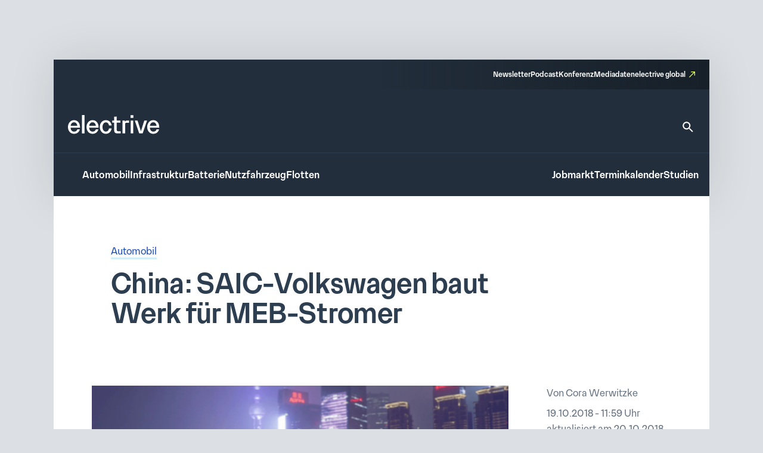

--- FILE ---
content_type: text/css
request_url: https://www.electrive.net/wp-content/litespeed/css/e05f3679ce894eb0f5c48867fe9c8c36.css?ver=c8c36
body_size: 1925
content:
.base-site-header{--base-site-header-background:var(--theme-color-background-g);--base-site-header-offset:24rem;--base-site-header-space:24rem;font-family:var(--theme-font-family);font-weight:500;font-size:16rem;line-height:1.65;padding:0;width:var(--theme-layout-content-width);max-width:var(--theme-layout-width);margin:0 auto;color:var(--theme-color-background-a);box-shadow:0 4px 80px 0 rgb(0 0 0 / .12)}.base-site-header::selection{background-color:var(--theme-color-action-accent-hover)}@media screen and (max-width:799px){.base-site-header{position:-webkit-sticky;position:sticky;top:0;z-index:1000}}@media screen{.base-site-header .header-print{display:none}}@media print{.base-site-header .header-print{display:block}}@media screen and (max-width:999px){.base-site-header{--base-site-header-offset:12rem}}.base-site-header a{color:var(--theme-color-background-a);border-bottom:3rem solid #fff0}.base-site-header a:hover,.base-site-header .current-menu-item>a,.base-site-header .current-page-ancestor>a,.base-site-header .current-menu-parent>a{color:var(--theme-color-background-a);border-bottom-color:rgb(230 255 89 / .55)}.base-site-header li>a[title*="coming soon"]{opacity:.2;cursor:default;border-bottom:none!important}.base-site-header__logo{font-family:var(--theme-font-family);font-weight:500;font-weight:400;font-size:40rem;line-height:1.15;letter-spacing:-.025em}.base-site-header__logo::selection{background-color:var(--theme-color-action-accent-hover)}@media screen and (max-width:999px){.base-site-header__logo{font-size:inherit}.base-site-header__logo img{width:75rem}}.base-site-header__logo figcaption{display:none}.base-site-header__search{border-bottom:none!important}.base-site-header__search>svg{width:24rem;height:24rem}.base-site-header__search path{fill:var(--theme-color-background-a);-webkit-transition:all 200ms ease-in-out;transition:all 200ms ease-in-out}.base-site-header__search:hover path{fill:var(--theme-color-action-accent-default)}.base-site-header__widgets a{border-bottom:none!important}.base-site-header__widgets .module-image{display:-ms-flexbox;display:-webkit-flex;display:flex}@media screen and (max-width:999px){.base-site-header__widgets .module-image .image img{width:24rem;margin-top:-1rem;margin-bottom:1rem}}.base-site-header__menu-meta{font-family:var(--theme-font-family);font-weight:500;font-size:12rem;line-height:1.5}.base-site-header__menu-meta::selection{background-color:var(--theme-color-action-accent-hover)}.base-site-header__menu-meta a[target="_blank"]{position:relative;padding-right:16rem}.base-site-header__menu-meta a[target="_blank"]::after{content:"";background:var(--theme-graphic-vector) center center no-repeat;background-size:contain;width:24rem;width:10rem;height:24rem;height:10rem;color:var(--theme-color-action-accent-default);position:absolute;right:0;top:3rem}.base-site-header__menu-meta>nav>ul li{position:relative}.base-site-header__menu-meta>nav>ul li>ul.sub-menu{position:absolute;display:none;-ms-flex-direction:column;flex-direction:column;min-width:110rem;right:-24rem;gap:0;padding-top:20rem}.base-site-header__menu-meta>nav>ul li>ul.sub-menu li{display:block;background:var(--base-site-header-background);padding:5rem 20rem 5rem 10rem}.base-site-header__menu-meta>nav>ul li>ul.sub-menu li a{display:block}.base-site-header__menu-meta>nav>ul li>ul.sub-menu li.de-de{position:relative}.base-site-header__menu-meta>nav>ul li>ul.sub-menu li.de-de a{padding-left:26rem}.base-site-header__menu-meta>nav>ul li>ul.sub-menu li.de-de a:before{position:absolute;left:0rem;top:3rem;content:"";display:block;width:18rem;height:12rem;background-size:contain;background:url([data-uri])}.base-site-header__menu-meta>nav>ul li:hover>ul.sub-menu{display:-ms-flexbox;display:-webkit-flex;display:flex}.base-site-header__menu-meta>nav>ul .trp-language-switcher-container>a>span{display:-ms-flexbox;display:-webkit-flex;display:flex;-ms-flex-align:center;align-items:center}.base-site-header__menu-meta>nav>ul .menu-item-object-language_switcher .trp-flag-image{margin:0;margin-right:8rem}.base-site-header__overlay-trigger{border-bottom:none!important}.base-site-header__overlay-trigger::after{content:""!important;width:24rem;height:24rem}.base-site-header__overlay-trigger[href="#overlay"]::after{background:var(--theme-graphic-menu) center center no-repeat;background-size:contain;width:24rem;height:24rem;-webkit-filter:grayscale(1);filter:grayscale(1)}.base-site-header__overlay-trigger[href="#"]::after{background:var(--theme-graphic-close) center center no-repeat;background-size:contain;width:24rem;height:24rem}@media screen and (min-width:1000px){.base-site-header__menu-popout-trigger{border-bottom:none!important}}.base-site-header__menu-popout-trigger::after{font-size:inherit;color:var(--theme-color-action-accent-default)!important;width:24rem!important;height:24rem}.base-site-header__menu-popout.is-visible .base-site-header__menu-popout-trigger[href="#"]::after{content:"";background:var(--theme-graphic-close) center center no-repeat;background-size:contain;width:24rem;height:24rem}.base-site-header__menu-popout:not(.is-visible) .base-site-header__menu-popout-trigger[href="#popout"]::after{content:"";background:var(--theme-graphic-notes) center center no-repeat;background-size:contain;width:24rem;height:24rem}.base-site-header__menu-popout-nav{padding-bottom:calc(1.5 * var(--base-site-header-offset));z-index:1000}@media screen and (min-width:1000px){.base-site-header__menu-popout-nav{margin-left:calc(-1 * var(--base-site-header-offset))}}.base-site-header__menu-popout-nav ul{display:-ms-grid;display:grid;grid-template-columns:1fr 1fr;position:relative}.base-site-header__menu-popout-nav ul li{padding:calc(var(--base-site-header-space) / 2 - 4rem);padding-left:calc(2 * var(--base-site-header-offset))}.base-site-header__menu-popout-nav ul::before{content:"";position:absolute;left:50%;top:calc(.5 * var(--base-site-header-offset));bottom:calc(.5 * var(--base-site-header-offset));width:1rem;background:var(--theme-color-text-on-light)}.base-site-header__menu-secondary{font-size:inherit}.base-site-header-bar{width:100%;max-width:100%;gap:0}.base-site-header-bar-row{padding:var(--base-site-header-offset)}@media screen and (max-width:999px){.base-site-header-bar-row{-ms-flex-align:center;align-items:center;padding-top:calc(1.3 * var(--base-site-header-offset))!important;padding-left:20rem}}.base-site-header-bar-row:last-child{border-top:1rem solid var(--theme-color-text-on-light);padding-bottom:calc(var(--base-site-header-offset) - 2rem);padding-right:18rem}@media screen and (max-width:999px){.base-site-header-bar-row:last-child{padding-left:0}}.base-site-header-bar-row:not(:last-child){padding-top:calc(1.8 * var(--base-site-header-offset));padding-bottom:calc(1.3 * var(--base-site-header-offset))}@media screen and (max-width:999px){.base-site-header-bar-row:not(:last-child){padding-right:0;-ms-flex:1;flex:1}}.base-site-header-bar .base-site-header__overlay-trigger{margin-top:-6rem;margin-left:8rem}@media screen and (min-width:1000px){.base-site-header-bar .base-site-header__overlay-trigger{display:none}}.base-site-header-bar .base-site-header__menu-popout{width:24rem;height:24rem}@media screen and (min-width:1000px){.base-site-header-bar .base-site-header__menu-popout{top:-1.5rem}}.base-site-header-bar .base-site-header__menu-popout-nav{width:500rem}.base-site-header-bar .base-site-header__menu-meta{--base-site-header-space:16rem;-ms-flex-item-align:end;align-self:flex-end;width:50%;background:var(--theme-color-background-c);background:linear-gradient(270deg,rgb(19 26 33 / .7) 0%,#fff0 100%);padding:var(--base-site-header-space) var(--base-site-header-offset)}.base-site-header-bar .base-site-header__menu-meta a{border-bottom-width:2rem}@media screen and (max-width:999px){.base-site-header-bar{-ms-flex-direction:row;flex-direction:row;-ms-flex-pack:justify;justify-content:space-between}.base-site-header-bar [class*="base-site-header__menu-"]{display:none}}.base-site-header-overlay{-ms-flex-align:start;align-items:flex-start;gap:0;padding:calc(3 * var(--base-site-header-offset));font-family:var(--theme-font-family);font-weight:400;font-size:20rem;line-height:1.5}.base-site-header-overlay::selection{background-color:var(--theme-color-action-accent-hover)}.base-site-header-overlay-inner{-ms-flex:1;flex:1;-ms-flex-pack:start;justify-content:flex-start;-ms-flex-align:stretch;align-items:stretch}.base-site-header-overlay .base-site-header__overlay-trigger{margin-top:calc(-2 * var(--base-site-header-offset));margin-right:calc(-2 * var(--base-site-header-offset));-webkit-filter:grayscale(1);filter:grayscale(1)}.base-site-header-overlay .base-site-header__widgets{padding:calc(var(--theme-layout-offset-v) / 2) 0;margin-left:auto}.base-site-header-overlay .base-site-header__widgets .module-image .image img{width:32rem}.base-site-header-overlay .base-site-header__menu-main{-ms-flex:0;flex:0;margin-bottom:calc(var(--base-site-header-space) / 2)}.base-site-header-overlay .base-site-header__menu-secondary{margin:calc(.5 * var(--theme-layout-offset-v)) 0}.base-site-header-overlay .base-site-header__menu-secondary ul{-ms-flex-direction:column;flex-direction:column;padding:calc(.5 * var(--theme-layout-offset-v)) 0;border-top:1rem solid var(--theme-color-text-on-light);border-bottom:1rem solid var(--theme-color-text-on-light)}.base-site-header-overlay .base-site-header__menu-meta{font-size:inherit}.base-site-header-overlay .base-site-header__menu-meta ul{-ms-flex-direction:column;flex-direction:column}.base-site-header-overlay .base-site-header__menu-meta a[target="_blank"]{padding-right:20rem}.base-site-header-overlay .base-site-header__menu-meta a[target="_blank"]::after{top:initial;bottom:3rem;width:14rem;height:14rem}.base-site-header-overlay .base-site-header__menu-main ul{-ms-flex-align:start;align-items:flex-start}.base-site-header-overlay .base-site-header__menu-popout{max-width:100%;text-align:left}.base-site-header-overlay .base-site-header__menu-popout-trigger{text-indent:0;display:block;position:relative}.base-site-header-overlay .base-site-header__menu-popout-trigger::after{left:initial}.base-site-header-overlay .base-site-header__menu-popout:not(.is-visible) .base-site-header__menu-popout-trigger[href="#popout"]::after{background:var(--theme-graphic-arrow-down) center center no-repeat;background-size:contain;width:24rem;height:24rem;top:2rem}.base-site-header-overlay .base-site-header__menu-popout:not(.is-visible) .base-site-header__menu-popout-trigger[href="#"]{display:none}.base-site-header-overlay .base-site-header__menu-popout.is-visible .base-site-header__menu-popout-trigger[href="#"]::after{background:var(--theme-graphic-arrow-down) center center no-repeat;background-size:contain;width:24rem;height:24rem;-ms-transform:rotate(180deg);-webkit-transform:rotate(180deg);transform:rotate(180deg);-ms-transform-origin:center;-webkit-transform-origin:center;transform-origin:center}.base-site-header-overlay .base-site-header__menu-popout.is-visible .base-site-header__menu-popout-nav{position:static;padding:0;display:block;padding-top:calc(2 * var(--base-site-header-space));width:100%}.base-site-header-overlay .base-site-header__menu-popout.is-visible .base-site-header__menu-popout-nav ul{display:block;padding:calc(1.5 * var(--base-site-header-space)) calc(var(--base-site-header-space) / 2) 0;border-top:1rem solid var(--theme-color-text-on-light)}.base-site-header-overlay .base-site-header__menu-popout.is-visible .base-site-header__menu-popout-nav ul::before{content:none}.base-site-header-overlay .base-site-header__menu-popout.is-visible .base-site-header__menu-popout-nav ul li{padding:calc(var(--base-site-header-space) / 2)}.base-site-header-overlay .base-site-header__menu-popout.is-visible .base-site-header__menu-popout-nav ul li:last-child{padding-bottom:0}body.single .current-menu-parent>a:not(:hover){border-bottom-color:#fff0}

--- FILE ---
content_type: text/css
request_url: https://www.electrive.net/wp-content/litespeed/css/7ce90c769845ba9935e5595d7a150f0b.css?ver=50f0b
body_size: 10
content:
.module-image{text-align:left}.module-image .image{width:100%;aspect-ratio:1.5}.module-image .image img{object-fit:cover;width:100%;height:100%}.module-image.is-style-no-format .image{aspect-ratio:auto}.module-image .meta{display:-ms-grid;display:grid;grid-template-columns:auto auto;margin-top:24rem;margin-bottom:56rem}.module-image .meta .caption,.module-image .meta .author{font-family:var(--theme-font-family);font-weight:300;font-size:15rem;line-height:1.55;color:var(--theme-color-text-subdued)}.module-image .meta .caption::selection,.module-image .meta .author::selection{background-color:var(--theme-color-action-accent-hover)}.module-image .meta .caption{text-align:left}.module-image .meta .author{text-align:right}.module-columns .module-image .meta{display:block}.module-columns .module-image .meta .caption,.module-columns .module-image .meta .author{margin-bottom:0}.module-columns .module-image .meta .author{text-align:left}@media screen and (min-width:1000px){.module-image.is-style-narrow{display:-ms-grid;display:grid;grid-template-columns:var(--theme-layout-content-width-narrow) auto;gap:16rem}}.module-image.is-style-narrow .meta{display:-ms-flexbox;display:-webkit-flex;display:flex;-ms-flex-pack:end;justify-content:flex-end;-ms-flex-direction:column;flex-direction:column}.module-image.is-style-narrow .meta .caption,.module-image.is-style-narrow .meta .author{margin-bottom:0}.module-image.is-style-narrow .meta .author{text-align:left}

--- FILE ---
content_type: text/css
request_url: https://www.electrive.net/wp-content/litespeed/css/2c94e85e19e979ec57fed23a6484552b.css?ver=4552b
body_size: 1737
content:
.posts__meta .advert{display:inline-block;font-family:var(--theme-font-family);font-weight:300;font-size:15rem;line-height:1.55;color:var(--theme-color-text-on-light);background-image:url("data:image/svg+xml,%3Csvg xmlns=\'http://www.w3.org/2000/svg\' width=\'71\' height=\'23\' viewBox=\'0 0 71 23\' fill=\'none\'%3E%3Cpath d=\'M0.00012207 0H70.465L66.5001 23H0.00012207V0Z\' fill=\'%23E6FF59\'/%3E%3C/svg%3E");background-repeat:no-repeat;background-size:cover;background-position:right center;margin-right:10rem;padding-left:6rem;padding-right:8rem}.posts__meta .advert::selection{background-color:var(--theme-color-action-accent-hover)}.posts__meta a{color:var(--theme-color-text-accent-default);background-color:#fff0;text-decoration:none;box-shadow:0 3rem 0rem 0rem var(--theme-color-action-secondary02-default);-webkit-transition:var(--theme-transition);transition:var(--theme-transition)}.posts__meta a:hover{text-decoration:none;box-shadow:0 3rem 0rem 0rem var(--theme-color-action-primary-hover)}.posts__meta .has-icon{position:relative;padding-left:20rem}.posts__meta .has-icon:before{content:"";position:absolute;display:block;aspect-ratio:1;height:16rem;background-size:contain;background-repeat:no-repeat;background-position:center;top:calc(50% - 8rem);left:0}.posts__meta .is-format-video:before{background-image:url("data:image/svg+xml,%3Csvg xmlns=\'http://www.w3.org/2000/svg\' width=\'16\' height=\'17\' viewBox=\'0 0 16 17\' fill=\'none\'%3E%3Cpath d=\'M10 5.83333V11.1667H3.33333V5.83333H10ZM10.6667 4.5H2.66667C2.3 4.5 2 4.8 2 5.16667V11.8333C2 12.2 2.3 12.5 2.66667 12.5H10.6667C11.0333 12.5 11.3333 12.2 11.3333 11.8333V9.5L14 12.1667V4.83333L11.3333 7.5V5.16667C11.3333 4.8 11.0333 4.5 10.6667 4.5Z\' fill=\'%23677380\'/%3E%3C/svg%3E")}.posts__meta .is-format-interview:before{background-image:url("data:image/svg+xml,%3Csvg xmlns=\'http://www.w3.org/2000/svg\' width=\'16\' height=\'17\' viewBox=\'0 0 16 17\' fill=\'none\'%3E%3Cpath d=\'M10 3.16536V7.83203H3.44671L2.66671 8.61203V3.16536H10ZM10.6667 1.83203H2.00004C1.63337 1.83203 1.33337 2.13203 1.33337 2.4987V11.832L4.00004 9.16536H10.6667C11.0334 9.16536 11.3334 8.86537 11.3334 8.4987V2.4987C11.3334 2.13203 11.0334 1.83203 10.6667 1.83203ZM14 4.4987H12.6667V10.4987H4.00004V11.832C4.00004 12.1987 4.30004 12.4987 4.66671 12.4987H12L14.6667 15.1654V5.16536C14.6667 4.7987 14.3667 4.4987 14 4.4987Z\' fill=\'%23677380\'/%3E%3C/svg%3E")}.posts__meta .is-format-guest:before{background-image:url("data:image/svg+xml,%3Csvg xmlns=\'http://www.w3.org/2000/svg\' width=\'16\' height=\'17\' viewBox=\'0 0 16 17\' fill=\'none\'%3E%3Cpath d=\'M10 3.16536V7.83203H3.44671L2.66671 8.61203V3.16536H10ZM10.6667 1.83203H2.00004C1.63337 1.83203 1.33337 2.13203 1.33337 2.4987V11.832L4.00004 9.16536H10.6667C11.0334 9.16536 11.3334 8.86537 11.3334 8.4987V2.4987C11.3334 2.13203 11.0334 1.83203 10.6667 1.83203ZM14 4.4987H12.6667V10.4987H4.00004V11.832C4.00004 12.1987 4.30004 12.4987 4.66671 12.4987H12L14.6667 15.1654V5.16536C14.6667 4.7987 14.3667 4.4987 14 4.4987Z\' fill=\'%23677380\'/%3E%3C/svg%3E")}.posts__meta .is-format-review:before{background-image:url("data:image/svg+xml,%3Csvg xmlns=\'http://www.w3.org/2000/svg\' width=\'16\' height=\'17\' viewBox=\'0 0 16 17\' fill=\'none\'%3E%3Cpath d=\'M12.6133 3.8413C12.48 3.44797 12.1067 3.16797 11.6667 3.16797H4.33333C3.89333 3.16797 3.52667 3.44797 3.38667 3.8413L2 7.83464V13.168C2 13.5346 2.3 13.8346 2.66667 13.8346H3.33333C3.7 13.8346 4 13.5346 4 13.168V12.5013H12V13.168C12 13.5346 12.3 13.8346 12.6667 13.8346H13.3333C13.7 13.8346 14 13.5346 14 13.168V7.83464L12.6133 3.8413ZM4.56667 4.5013H11.4267L12.1467 6.57464H3.84667L4.56667 4.5013ZM12.6667 11.168H3.33333V7.83464H12.6667V11.168Z\' fill=\'%23677380\'/%3E%3Cpath d=\'M5 10.5013C5.55228 10.5013 6 10.0536 6 9.5013C6 8.94902 5.55228 8.5013 5 8.5013C4.44772 8.5013 4 8.94902 4 9.5013C4 10.0536 4.44772 10.5013 5 10.5013Z\' fill=\'%23677380\'/%3E%3Cpath d=\'M11 10.5013C11.5523 10.5013 12 10.0536 12 9.5013C12 8.94902 11.5523 8.5013 11 8.5013C10.4477 8.5013 10 8.94902 10 9.5013C10 10.0536 10.4477 10.5013 11 10.5013Z\' fill=\'%23677380\'/%3E%3C/svg%3E")}.posts__meta .is-format-podcast:before{background-image:url("data:image/svg+xml,%3Csvg xmlns=\'http://www.w3.org/2000/svg\' width=\'16\' height=\'17\' viewBox=\'0 0 16 17\' fill=\'none\'%3E%3Cpath d=\'M9.33337 8.4987C9.33337 8.99203 9.06671 9.4187 8.66671 9.64536V15.1654H7.33337V9.64536C6.93337 9.41203 6.66671 8.99203 6.66671 8.4987C6.66671 7.76536 7.26671 7.16536 8.00004 7.16536C8.73337 7.16536 9.33337 7.76536 9.33337 8.4987ZM8.00004 4.4987C5.79337 4.4987 4.00004 6.29203 4.00004 8.4987C4.00004 9.6587 4.50004 10.7054 5.29337 11.432L6.24004 10.4854C5.68671 9.9987 5.33337 9.29203 5.33337 8.4987C5.33337 7.02536 6.52671 5.83203 8.00004 5.83203C9.47337 5.83203 10.6667 7.02536 10.6667 8.4987C10.6667 9.29203 10.3134 9.9987 9.76004 10.4854L10.7067 11.432C11.5 10.7054 12 9.6587 12 8.4987C12 6.29203 10.2067 4.4987 8.00004 4.4987ZM8.00004 1.83203C4.32004 1.83203 1.33337 4.8187 1.33337 8.4987C1.33337 10.3987 2.13337 12.1054 3.40671 13.3254L4.35337 12.3787C3.32004 11.4054 2.66671 10.0254 2.66671 8.4987C2.66671 5.5587 5.06004 3.16536 8.00004 3.16536C10.94 3.16536 13.3334 5.5587 13.3334 8.4987C13.3334 10.0254 12.68 11.4054 11.6467 12.3787L12.5934 13.3254C13.8667 12.1054 14.6667 10.3987 14.6667 8.4987C14.6667 4.8187 11.68 1.83203 8.00004 1.83203Z\' fill=\'%23677380\'/%3E%3C/svg%3E")}.posts__meta .is-format-background:before{background-image:url("data:image/svg+xml,%3Csvg xmlns=\'http://www.w3.org/2000/svg\' width=\'18\' height=\'18\' viewBox=\'0 0 18 18\' fill=\'none\'%3E%3Cpath d=\'M6.75 15.75C6.75 16.1625 7.0875 16.5 7.5 16.5H10.5C10.9125 16.5 11.25 16.1625 11.25 15.75V15H6.75V15.75ZM9 1.5C6.105 1.5 3.75 3.855 3.75 6.75C3.75 8.535 4.6425 10.1025 6 11.055V12.75C6 13.1625 6.3375 13.5 6.75 13.5H11.25C11.6625 13.5 12 13.1625 12 12.75V11.055C13.3575 10.1025 14.25 8.535 14.25 6.75C14.25 3.855 11.895 1.5 9 1.5ZM11.1375 9.825L10.5 10.275V12H7.5V10.275L6.8625 9.825C5.85 9.12 5.25 7.9725 5.25 6.75C5.25 4.68 6.93 3 9 3C11.07 3 12.75 4.68 12.75 6.75C12.75 7.9725 12.15 9.12 11.1375 9.825Z\' fill=\'%23677380\'/%3E%3C/svg%3E")}.posts__meta .is-type-event:before{background-image:url("data:image/svg+xml,%3Csvg xmlns=\'http://www.w3.org/2000/svg\' width=\'16\' height=\'17\' viewBox=\'0 0 16 17\' fill=\'none\'%3E%3Cpath d=\'M12.6667 2.7513H12V1.41797H10.6667V2.7513H5.33333V1.41797H4V2.7513H3.33333C2.59333 2.7513 2.00667 3.3513 2.00667 4.08464L2 13.418C2 14.1513 2.59333 14.7513 3.33333 14.7513H12.6667C13.4 14.7513 14 14.1513 14 13.418V4.08464C14 3.3513 13.4 2.7513 12.6667 2.7513ZM12.6667 13.418H3.33333V6.7513H12.6667V13.418ZM12.6667 5.41797H3.33333V4.08464H12.6667V5.41797ZM8 8.7513H11.3333V12.0846H8V8.7513Z\' fill=\'%23677380\'/%3E%3C/svg%3E")}.posts__meta .is-format-short:before{background-image:url("data:image/svg+xml,%3Csvg fill=\'none\' height=\'512\' viewBox=\'0 0 24 24\' width=\'512\' xmlns=\'http://www.w3.org/2000/svg\' id=\'fi_9446643\'%3E%3Cg fill=\'%23677380\'%3E%3Cpath d=\'m12.75 11c0-.4142-.3358-.75-.75-.75s-.75.3358-.75.75v6c0 .4142.3358.75.75.75s.75-.3358.75-.75z\'%3E%3C/path%3E%3Cpath clip-rule=\'evenodd\' d=\'m12 1.25c-5.93706 0-10.75 4.81294-10.75 10.75 0 5.9371 4.81294 10.75 10.75 10.75 5.9371 0 10.75-4.8129 10.75-10.75 0-5.93706-4.8129-10.75-10.75-10.75zm-9.25 10.75c0-5.10863 4.14137-9.25 9.25-9.25 5.1086 0 9.25 4.14137 9.25 9.25 0 5.1086-4.1414 9.25-9.25 9.25-5.10863 0-9.25-4.1414-9.25-9.25z\' fill-rule=\'evenodd\'%3E%3C/path%3E%3Cpath d=\'m13 8c0 .55228-.4477 1-1 1s-1-.44772-1-1 .4477-1 1-1 1 .44772 1 1z\'%3E%3C/path%3E%3C/g%3E%3C/svg%3E")}.posts__meta .meta-term:not(:last-child){border-right:1rem solid #eaecef}@media screen and (max-width:799px){.posts__meta .meta-term:not(:last-child){padding-right:8rem;margin-right:8rem}}@media screen and (min-width:800px){.posts__meta .meta-term:not(:last-child){padding-right:12rem;margin-right:12rem}}

--- FILE ---
content_type: text/css
request_url: https://www.electrive.net/wp-content/litespeed/css/6eb7c2070d85a99c401449f743a7ecb5.css?ver=7ecb5
body_size: 723
content:
.posts__teaser-box.is-size-xl{display:block;width:100%}@media screen and (max-width:799px){.posts__teaser-box.is-size-xl{padding:20rem}}@media screen and (min-width:800px){.posts__teaser-box.is-size-xl{padding:24rem}}@media screen and (min-width:800px){.posts__teaser-box.is-size-xl{-webkit-transition:var(--theme-transition);transition:var(--theme-transition)}}@media screen and (min-width:800px) and (hover:hover){.posts__teaser-box.is-size-xl:hover{background-color:var(--theme-color-action-accent-hover)}}.posts__teaser-box.is-size-xl .image{max-width:680rem}.posts__teaser-box.is-size-xl .image figure{aspect-ratio:1.7777777778}.posts__teaser-box.is-size-xl .image figure img{object-fit:cover;width:100%;height:100%}@media screen and (max-width:799px){.posts__teaser-box.is-size-xl .content .meta{font-family:var(--theme-font-family);font-weight:300;font-size:12rem;line-height:1.3;color:var(--theme-color-icon-subdued);margin-top:16rem}.posts__teaser-box.is-size-xl .content .meta::selection{background-color:var(--theme-color-action-accent-hover)}.posts__teaser-box.is-size-xl .content .title{font-family:var(--theme-font-family);font-weight:500;font-size:24rem;line-height:1.3;color:var(--theme-color-text-on-light);margin-top:8rem}.posts__teaser-box.is-size-xl .content .title::selection{background-color:var(--theme-color-action-accent-hover)}.posts__teaser-box.is-size-xl .content .title a{color:var(--theme-color-text-on-light)}.posts__teaser-box.is-size-xl .content .date{font-family:var(--theme-font-family);font-weight:300;font-size:12rem;line-height:1.3;color:var(--theme-color-icon-subdued);margin-top:16rem}.posts__teaser-box.is-size-xl .content .date::selection{background-color:var(--theme-color-action-accent-hover)}}@media screen and (min-width:800px){.posts__teaser-box.is-size-xl .content{max-width:680rem}.posts__teaser-box.is-size-xl .content .meta{font-family:var(--theme-font-family);font-weight:300;font-size:15rem;line-height:1.55;color:var(--theme-color-icon-subdued);margin-top:24rem;max-width:821rem}.posts__teaser-box.is-size-xl .content .meta::selection{background-color:var(--theme-color-action-accent-hover)}.posts__teaser-box.is-size-xl .content .title{font-family:var(--theme-font-family);font-weight:500;font-size:40rem;line-height:1.15;letter-spacing:-.025em;color:var(--theme-color-text-on-light);margin-top:8rem;max-width:821rem}.posts__teaser-box.is-size-xl .content .title::selection{background-color:var(--theme-color-action-accent-hover)}.posts__teaser-box.is-size-xl .content .title a{color:var(--theme-color-text-on-light)}.posts__teaser-box.is-size-xl .content .date{display:none}}.posts__teaser-box.is-size-l{display:block;width:100%;padding:24rem 20rem}@media screen and (min-width:800px){.posts__teaser-box.is-size-l{padding:24rem;display:-ms-grid;display:grid;grid-template-columns:449rem auto;gap:40rem;-webkit-transition:var(--theme-transition);transition:var(--theme-transition)}}@media screen and (min-width:800px) and (hover:hover){.posts__teaser-box.is-size-l:hover{background-color:var(--theme-color-action-accent-hover)}.posts__teaser-box.is-size-l:hover .content .teasertext{color:#1a242e}}.posts__teaser-box.is-size-l .image{max-width:100%}.posts__teaser-box.is-size-l .image figure{aspect-ratio:1.5}.posts__teaser-box.is-size-l .image figure img{object-fit:cover;width:100%;height:100%}@media screen and (max-width:799px){.posts__teaser-box.is-size-l .content .meta{font-family:var(--theme-font-family);font-weight:300;font-size:12rem;line-height:1.3;color:var(--theme-color-icon-subdued);margin-top:16rem}.posts__teaser-box.is-size-l .content .meta::selection{background-color:var(--theme-color-action-accent-hover)}.posts__teaser-box.is-size-l .content .title{font-family:var(--theme-font-family);font-weight:500;font-size:24rem;line-height:1.3;color:var(--theme-color-text-on-light);margin-top:8rem}.posts__teaser-box.is-size-l .content .title::selection{background-color:var(--theme-color-action-accent-hover)}.posts__teaser-box.is-size-l .content .teasertext{font-family:var(--theme-font-family);font-weight:300;font-size:14rem;line-height:1.4;color:var(--theme-color-text-on-light);max-width:425rem;margin-top:16rem}.posts__teaser-box.is-size-l .content .teasertext::selection{background-color:var(--theme-color-action-accent-hover)}.posts__teaser-box.is-size-l .content .date{font-family:var(--theme-font-family);font-weight:300;font-size:12rem;line-height:1.3;color:var(--theme-color-icon-subdued);margin-top:16rem}.posts__teaser-box.is-size-l .content .date::selection{background-color:var(--theme-color-action-accent-hover)}}@media screen and (min-width:800px){.posts__teaser-box.is-size-l .content .meta{font-family:var(--theme-font-family);font-weight:300;font-size:15rem;line-height:1.55;color:var(--theme-color-icon-subdued);margin-top:16rem}.posts__teaser-box.is-size-l .content .meta::selection{background-color:var(--theme-color-action-accent-hover)}.posts__teaser-box.is-size-l .content .title{font-family:var(--theme-font-family);font-weight:500;font-size:40rem;line-height:1.15;letter-spacing:-.025em;color:var(--theme-color-text-on-light);margin-top:8rem}.posts__teaser-box.is-size-l .content .title::selection{background-color:var(--theme-color-action-accent-hover)}.posts__teaser-box.is-size-l .content .teasertext{font-family:var(--theme-font-family);font-weight:300;font-size:15rem;line-height:1.55;color:var(--theme-color-text-on-light);max-width:425rem;margin-top:16rem}.posts__teaser-box.is-size-l .content .teasertext::selection{background-color:var(--theme-color-action-accent-hover)}.posts__teaser-box.is-size-l .content .date{font-family:var(--theme-font-family);font-weight:300;font-size:15rem;line-height:1.55;color:var(--theme-color-icon-subdued);margin-top:16rem}.posts__teaser-box.is-size-l .content .date::selection{background-color:var(--theme-color-action-accent-hover)}}.posts__teaser-box.is-size-m{width:100%;display:-ms-grid;display:grid;position:relative;grid-template-columns:80rem auto;gap:12rem;padding:12rem 20rem}.posts__teaser-box.is-size-m:before{content:"";display:block;position:absolute;top:-1rem;left:0;height:1rem;width:calc(100% - 48rem);margin-left:20rem;margin-right:20rem;background-color:#eaecef}@media screen and (min-width:800px) and (max-width:999px){.posts__teaser-box.is-size-m{grid-template-columns:200rem auto;gap:24rem}}@media screen and (min-width:1000px){.posts__teaser-box.is-size-m{grid-template-columns:240rem auto;padding:24rem;gap:32rem;-webkit-transition:var(--theme-transition);transition:var(--theme-transition)}}@media screen and (min-width:800px){.posts__teaser-box.is-size-m:before{margin-left:24rem;margin-right:24rem}}@media screen and (min-width:800px) and (hover:hover){.posts__teaser-box.is-size-m:hover{background-color:var(--theme-color-action-accent-hover)}}.posts__teaser-box.is-size-m .image figure{aspect-ratio:1.5}.posts__teaser-box.is-size-m .image figure img{object-fit:cover;width:100%;height:100%}@media screen and (max-width:799px){.posts__teaser-box.is-size-m .content .meta{font-family:var(--theme-font-family);font-weight:300;font-size:12rem;line-height:1.3;color:var(--theme-color-icon-subdued)}.posts__teaser-box.is-size-m .content .meta::selection{background-color:var(--theme-color-action-accent-hover)}.posts__teaser-box.is-size-m .content .title{font-family:var(--theme-font-family);font-weight:500;font-size:16rem;line-height:1.25;color:var(--theme-color-text-on-light);margin-top:4rem}.posts__teaser-box.is-size-m .content .title::selection{background-color:var(--theme-color-action-accent-hover)}.posts__teaser-box.is-size-m .content .date{font-family:var(--theme-font-family);font-weight:300;font-size:12rem;line-height:1.3;color:var(--theme-color-icon-subdued);margin-top:4rem}.posts__teaser-box.is-size-m .content .date::selection{background-color:var(--theme-color-action-accent-hover)}}@media screen and (min-width:800px){.posts__teaser-box.is-size-m .content .meta{font-family:var(--theme-font-family);font-weight:300;font-size:15rem;line-height:1.55;color:var(--theme-color-icon-subdued);margin-top:16rem}.posts__teaser-box.is-size-m .content .meta::selection{background-color:var(--theme-color-action-accent-hover)}.posts__teaser-box.is-size-m .content .title{font-family:var(--theme-font-family);font-weight:500;font-size:24rem;line-height:1.3;color:var(--theme-color-text-on-light);margin-top:8rem}.posts__teaser-box.is-size-m .content .title::selection{background-color:var(--theme-color-action-accent-hover)}.posts__teaser-box.is-size-m .content .date{font-family:var(--theme-font-family);font-weight:300;font-size:15rem;line-height:1.55;color:var(--theme-color-icon-subdued);margin-top:8rem}.posts__teaser-box.is-size-m .content .date::selection{background-color:var(--theme-color-action-accent-hover)}}.posts__teaser-box.is-size-s{width:100%;display:-ms-grid;display:grid;position:relative;grid-template-columns:80rem auto;gap:12rem}@media screen and (max-width:799px){.posts__teaser-box.is-size-s{padding:20rem}}@media screen and (min-width:800px){.posts__teaser-box.is-size-s{padding:24rem}}.posts__teaser-box.is-size-s:before{content:"";display:block;position:absolute;top:-1rem;left:0;height:1rem;width:calc(100% - 48rem);margin-left:24rem;margin-right:24rem;background-color:#eaecef}@media screen and (min-width:800px) and (max-width:999px){.posts__teaser-box.is-size-s{grid-template-columns:120rem auto;gap:24rem}}@media screen and (min-width:1000px){.posts__teaser-box.is-size-s{grid-template-columns:146rem auto;gap:24rem;-webkit-transition:var(--theme-transition);transition:var(--theme-transition)}}@media screen and (min-width:800px) and (hover:hover){.posts__teaser-box.is-size-s:hover{background-color:var(--theme-color-action-accent-hover)}}.posts__teaser-box.is-size-s .image figure{aspect-ratio:1.5}.posts__teaser-box.is-size-s .image figure img{object-fit:cover;width:100%;height:100%}@media screen and (max-width:799px){.posts__teaser-box.is-size-s .content .meta{font-family:var(--theme-font-family);font-weight:300;font-size:12rem;line-height:1.3;color:var(--theme-color-icon-subdued)}.posts__teaser-box.is-size-s .content .meta::selection{background-color:var(--theme-color-action-accent-hover)}.posts__teaser-box.is-size-s .content .title{font-family:var(--theme-font-family);font-weight:500;font-size:16rem;line-height:1.25;color:var(--theme-color-text-on-light);margin-top:4rem}.posts__teaser-box.is-size-s .content .title::selection{background-color:var(--theme-color-action-accent-hover)}.posts__teaser-box.is-size-s .content .date{font-family:var(--theme-font-family);font-weight:300;font-size:12rem;line-height:1.3;color:var(--theme-color-icon-subdued);margin-top:4rem}.posts__teaser-box.is-size-s .content .date::selection{background-color:var(--theme-color-action-accent-hover)}}@media screen and (min-width:800px){.posts__teaser-box.is-size-s .content .meta{font-family:var(--theme-font-family);font-weight:300;font-size:15rem;line-height:1.55;color:var(--theme-color-icon-subdued)}.posts__teaser-box.is-size-s .content .meta::selection{background-color:var(--theme-color-action-accent-hover)}.posts__teaser-box.is-size-s .content .title{font-family:var(--theme-font-family);font-weight:500;font-size:20rem;line-height:1.25;color:var(--theme-color-text-on-light);margin-top:8rem}.posts__teaser-box.is-size-s .content .title::selection{background-color:var(--theme-color-action-accent-hover)}.posts__teaser-box.is-size-s .content .date{font-family:var(--theme-font-family);font-weight:300;font-size:15rem;line-height:1.55;color:var(--theme-color-icon-subdued);margin-top:8rem}.posts__teaser-box.is-size-s .content .date::selection{background-color:var(--theme-color-action-accent-hover)}}.posts__teaser-box.is-size-card{background:#fff;display:block;box-shadow:0 0 1px 0 rgb(0 0 0 / .05),0 12px 64px 0 rgb(0 0 0 / .1)}.posts__teaser-box.is-size-card .image figure{width:100%;aspect-ratio:1.5;background:#fff}.posts__teaser-box.is-size-card .image figure img{object-fit:cover;object-position:top;width:100%;height:100%}@media screen and (max-width:799px){.posts__teaser-box.is-size-card .content{padding:0rem 6rem 8rem 6rem}}@media screen and (min-width:800px){.posts__teaser-box.is-size-card .content{padding:16rem 24rem 32rem 24rem}}.posts__teaser-box.is-size-card .content .meta span{display:inline-block}.posts__teaser-box.is-size-card .content .meta span:not(:last-child){border-right:1rem solid #eaecef}@media screen and (max-width:799px){.posts__teaser-box.is-size-card .content .meta span:not(:last-child){padding-right:8rem;margin-right:8rem}}@media screen and (min-width:800px){.posts__teaser-box.is-size-card .content .meta span:not(:last-child){padding-right:12rem;margin-right:12rem}}@media screen and (max-width:799px){.posts__teaser-box.is-size-card .content .date{font-family:var(--theme-font-family);font-weight:300;font-size:12rem;line-height:1.3;color:var(--theme-color-icon-subdued);margin-top:16rem}.posts__teaser-box.is-size-card .content .date::selection{background-color:var(--theme-color-action-accent-hover)}.posts__teaser-box.is-size-card .content .title{font-family:var(--theme-font-family);font-weight:500;font-size:14rem;line-height:1.25;color:var(--theme-color-text-on-light);margin-top:8rem;-ms-hyphens:auto;-moz-hyphens:auto;-webkit-hyphens:auto;hyphens:auto}.posts__teaser-box.is-size-card .content .title::selection{background-color:var(--theme-color-action-accent-hover)}.posts__teaser-box.is-size-card .content .meta{font-family:var(--theme-font-family);font-weight:300;font-size:12rem;line-height:1.3;color:var(--theme-color-icon-subdued);margin-top:12rem}.posts__teaser-box.is-size-card .content .meta::selection{background-color:var(--theme-color-action-accent-hover)}}@media screen and (min-width:800px){.posts__teaser-box.is-size-card .content .date{font-family:var(--theme-font-family);font-weight:300;font-size:15rem;line-height:1.55;color:var(--theme-color-icon-subdued);margin-top:16rem}.posts__teaser-box.is-size-card .content .date::selection{background-color:var(--theme-color-action-accent-hover)}.posts__teaser-box.is-size-card .content .title{font-family:var(--theme-font-family);font-weight:500;font-size:24rem;line-height:1.3;color:var(--theme-color-text-on-light);margin-top:8rem;-ms-hyphens:auto;-moz-hyphens:auto;-webkit-hyphens:auto;hyphens:auto}.posts__teaser-box.is-size-card .content .title::selection{background-color:var(--theme-color-action-accent-hover)}.posts__teaser-box.is-size-card .content .meta{font-family:var(--theme-font-family);font-weight:300;font-size:15rem;line-height:1.55;color:var(--theme-color-icon-subdued);margin-top:12rem}.posts__teaser-box.is-size-card .content .meta::selection{background-color:var(--theme-color-action-accent-hover)}}@media screen and (hover:hover){.posts__teaser-box:hover:before{background-color:#fff0}}.posts__teaser-box:not(:last-child){padding-bottom:24rem}